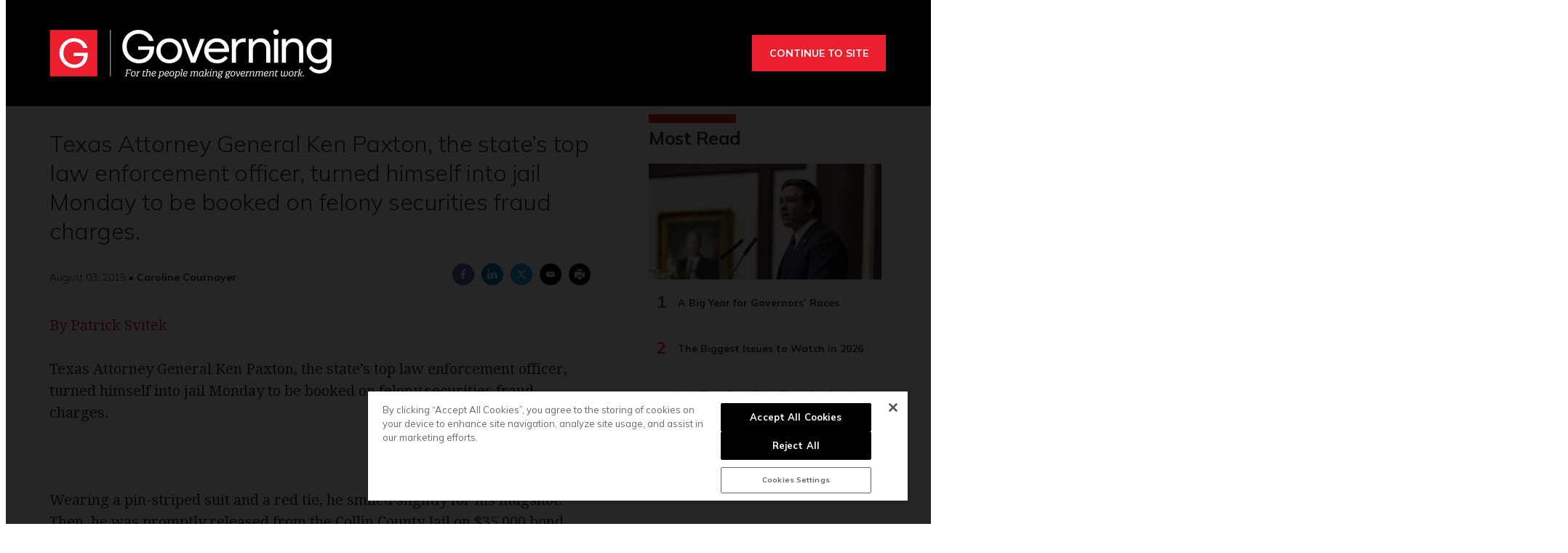

--- FILE ---
content_type: text/html; charset=utf-8
request_url: https://www.google.com/recaptcha/api2/aframe
body_size: 266
content:
<!DOCTYPE HTML><html><head><meta http-equiv="content-type" content="text/html; charset=UTF-8"></head><body><script nonce="ajoG47Fw2oXcHmNyzjoGyQ">/** Anti-fraud and anti-abuse applications only. See google.com/recaptcha */ try{var clients={'sodar':'https://pagead2.googlesyndication.com/pagead/sodar?'};window.addEventListener("message",function(a){try{if(a.source===window.parent){var b=JSON.parse(a.data);var c=clients[b['id']];if(c){var d=document.createElement('img');d.src=c+b['params']+'&rc='+(localStorage.getItem("rc::a")?sessionStorage.getItem("rc::b"):"");window.document.body.appendChild(d);sessionStorage.setItem("rc::e",parseInt(sessionStorage.getItem("rc::e")||0)+1);localStorage.setItem("rc::h",'1769013928629');}}}catch(b){}});window.parent.postMessage("_grecaptcha_ready", "*");}catch(b){}</script></body></html>